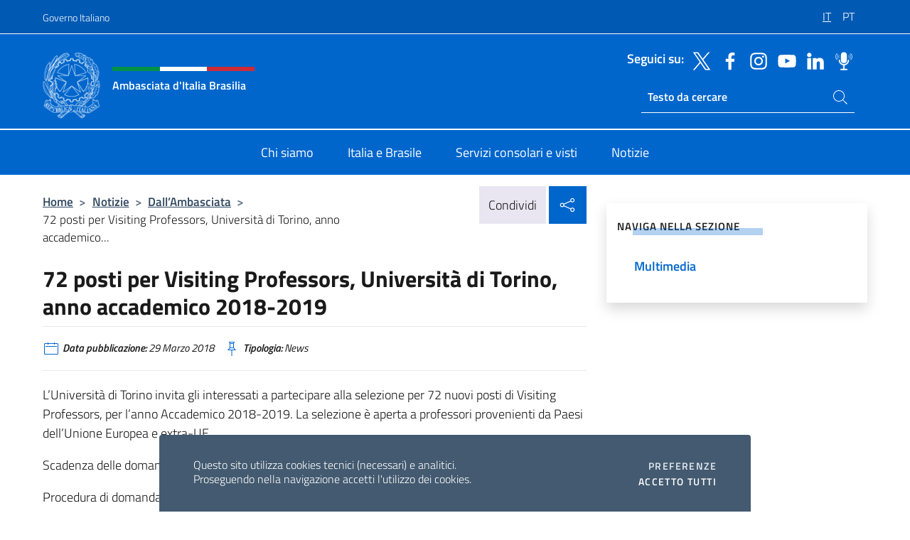

--- FILE ---
content_type: text/html; charset=UTF-8
request_url: https://ambbrasilia.esteri.it/it/news/dall_ambasciata/2018/03/72-posti-per-visiting-professors/
body_size: 13015
content:
<!DOCTYPE html>
<html lang="it-IT">
<head>
	<meta charset="UTF-8">
	<meta name="viewport" content="width=device-width, initial-scale=1, shrink-to-fit=no">
	<meta name="author" content="Ministero degli Affari Esteri e della Cooperazione Internazionale">
	<link rel="profile" href="https://gmpg.org/xfn/11">

	<title>72 posti per Visiting Professors, Università di Torino, anno accademico 2018-2019 &#8211; Ambasciata d&#039;Italia Brasilia</title>
<meta name='robots' content='max-image-preview:large' />
	<style>img:is([sizes="auto" i], [sizes^="auto," i]) { contain-intrinsic-size: 3000px 1500px }</style>
	<link rel="alternate" hreflang="it" href="https://ambbrasilia.esteri.it/it/news/dall_ambasciata/2018/03/72-posti-per-visiting-professors/" />
<link rel="alternate" hreflang="pt" href="https://ambbrasilia.esteri.it/pt/news/dall_ambasciata/2018/03/72-posti-per-visiting-professors-2/" />
<link rel="alternate" hreflang="x-default" href="https://ambbrasilia.esteri.it/it/news/dall_ambasciata/2018/03/72-posti-per-visiting-professors/" />
<link rel="alternate" type="application/rss+xml" title="Ambasciata d&#039;Italia Brasilia &raquo; Feed" href="https://ambbrasilia.esteri.it/it/feed/" />
<link rel="alternate" type="application/rss+xml" title="Ambasciata d&#039;Italia Brasilia &raquo; Feed dei commenti" href="https://ambbrasilia.esteri.it/it/comments/feed/" />
<link rel='stylesheet' id='iwy-search-autocomplete-css' href='https://ambbrasilia.esteri.it/wp-content/plugins/iwy-search-autocomplete/public/css/iwy-search-autocomplete-public.min.css?ver=1.0.0' media='all' />
<link rel='stylesheet' id='bootstrap-italia-css-css' href='https://ambbrasilia.esteri.it/wp-content/themes/sedi-tema/assets/css/bootstrap-italia.min.css?ver=2.5.0' media='all' />
<link rel='stylesheet' id='custom-style-css' href='https://ambbrasilia.esteri.it/wp-content/themes/sedi-tema/assets/css/custom.min.css?ver=2.5.0' media='all' />
<script id="wpml-cookie-js-extra">
var wpml_cookies = {"wp-wpml_current_language":{"value":"it","expires":1,"path":"\/"}};
var wpml_cookies = {"wp-wpml_current_language":{"value":"it","expires":1,"path":"\/"}};
</script>
<script defer src="https://ambbrasilia.esteri.it/wp-content/plugins/sitepress-multilingual-cms/res/js/cookies/language-cookie.js?ver=486900" id="wpml-cookie-js" defer data-wp-strategy="defer"></script>
<script defer src="https://ambbrasilia.esteri.it/wp-includes/js/jquery/jquery.min.js?ver=3.7.1" id="jquery-core-js"></script>
<link rel="https://api.w.org/" href="https://ambbrasilia.esteri.it/it/wp-json/" /><link rel="alternate" title="JSON" type="application/json" href="https://ambbrasilia.esteri.it/it/wp-json/wp/v2/posts/2599" /><link rel="EditURI" type="application/rsd+xml" title="RSD" href="https://ambbrasilia.esteri.it/xmlrpc.php?rsd" />

<link rel="canonical" href="https://ambbrasilia.esteri.it/it/news/dall_ambasciata/2018/03/72-posti-per-visiting-professors/" />
<link rel='shortlink' href='https://ambbrasilia.esteri.it/it/?p=2599' />
<link rel="alternate" title="oEmbed (JSON)" type="application/json+oembed" href="https://ambbrasilia.esteri.it/it/wp-json/oembed/1.0/embed?url=https%3A%2F%2Fambbrasilia.esteri.it%2Fit%2Fnews%2Fdall_ambasciata%2F2018%2F03%2F72-posti-per-visiting-professors%2F" />
<link rel="alternate" title="oEmbed (XML)" type="text/xml+oembed" href="https://ambbrasilia.esteri.it/it/wp-json/oembed/1.0/embed?url=https%3A%2F%2Fambbrasilia.esteri.it%2Fit%2Fnews%2Fdall_ambasciata%2F2018%2F03%2F72-posti-per-visiting-professors%2F&#038;format=xml" />
<meta name="generator" content="WPML ver:4.8.6 stt:27,66;" />
        <!-- Matomo -->
<script type="text/javascript">
  var _paq = window._paq = window._paq || [];
  /* tracker methods like "setCustomDimension" should be called before "trackPageView" */
  _paq.push(['trackPageView']);
  _paq.push(['enableLinkTracking']);
  (function() {
    var u="https://ingestion.webanalytics.italia.it/";
    _paq.push(['setTrackerUrl', u+'matomo.php']);
    _paq.push(['setSiteId', 'jLp6P8Y0WQ']);
    var d=document, g=d.createElement('script'), s=d.getElementsByTagName('script')[0];
    g.type='text/javascript'; g.async=true; g.src=u+'matomo.js'; s.parentNode.insertBefore(g,s);
  })();
</script>
<!-- End Matomo Code -->

	<meta property="og:title" content="72 posti per Visiting Professors, Università di Torino, anno accademico 2018-2019"><meta property="og:type" content="article"><meta property="og:url" content="https://ambbrasilia.esteri.it/it/news/dall_ambasciata/2018/03/72-posti-per-visiting-professors/"><meta property="og:image" content="https://ambbrasilia.esteri.it/wp-content/themes/sedi-tema/assets/img/img-default.jpg"><meta property="og:description" content="L&#8217;Università di Torino invita gli interessati a partecipare alla selezione per 72 nuovi posti di Visiting Professors, per l&#8217;anno Accademico 2018-2019. La selezione è aperta a professori provenienti da Paesi dell&#8217;Unione Europea e extra-UE. Scadenza delle domande: 26 aprile 2018, ore 11.00 a.m. (Central European Summer Time) Procedura di domanda on-line all&#8217;indirizzo: https://studyprogram.unito.it/visiting_professors Per ulteriori [&hellip;]"><link rel="icon" href="https://ambbrasilia.esteri.it/wp-content/uploads/2022/11/ministero_affari_esteri_logo-favicon.png" sizes="32x32" />
<link rel="icon" href="https://ambbrasilia.esteri.it/wp-content/uploads/2022/11/ministero_affari_esteri_logo-favicon.png" sizes="192x192" />
<link rel="apple-touch-icon" href="https://ambbrasilia.esteri.it/wp-content/uploads/2022/11/ministero_affari_esteri_logo-favicon.png" />
<meta name="msapplication-TileImage" content="https://ambbrasilia.esteri.it/wp-content/uploads/2022/11/ministero_affari_esteri_logo-favicon.png" />
</head>

<body class="wp-singular post-template-default single single-post postid-2599 single-format-standard wp-custom-logo wp-theme-sedi-tema">

 <!-- Cookiebar -->
 <div class="cookiebar">
    <p>Questo sito utilizza cookies tecnici (necessari) e analitici. <br>Proseguendo nella navigazione accetti l'utilizzo dei cookies.</p>
    <div class="cookiebar-buttons">
        <button id="pref-modal" class="cookiebar-btn" data-bs-toggle="modal" data-bs-target="#modalcookie">Preferenze<span class="visually-hidden"> cookies</span></button>
        <button data-bs-accept="cookiebar" class="cookiebar-btn cookiebar-confirm">Accetto tutti<span class="visually-hidden">  i cookies</span></button>
    </div>
</div>

<div id="page" class="site">
	<!-- Skiplinks -->
	<div class="skiplinks">
    	<a class="visually-hidden visually-hidden-focusable" href="#primary">Salta al contenuto</a>
  	</div>
	
	<!-- Header del sito -->
	<header id="masthead" class="site-header it-header-wrapper it-header-sticky" data-bs-toggle="sticky" data-bs-position-type="fixed" data-bs-sticky-class-name="is-sticky" data-bs-target="#header-nav-wrapper">

	    <!-- Top bar del sito -->
		<div class="it-header-slim-wrapper thead-dark">
          <div class="container">
            <div class="row">
              <div class="col-12">
                <div class="it-header-slim-wrapper-content ps-0">
                  <a class="d-lg-block navbar-brand" href="https://www.governo.it/">Governo Italiano</a>
                  <div class="it-header-slim-right-zone"> 
                        <div class="row">
                          <div class="col-12">
                            <div class="link-list-wrapper">
                              <ul id="top-menu" class="link-list lang-menu list-inline"><li id="menu-item-wpml-ls-16-it" class="menu-item wpml-ls-slot-16 wpml-ls-item wpml-ls-item-it wpml-ls-current-language wpml-ls-menu-item wpml-ls-first-item menu-item-type-wpml_ls_menu_item menu-item-object-wpml_ls_menu_item menu-item-wpml-ls-16-it"><a href="https://ambbrasilia.esteri.it/it/news/dall_ambasciata/2018/03/72-posti-per-visiting-professors/" role="menuitem"><span class="text-white"><span class="wpml-ls-display">IT</span></span></a></li>
<li id="menu-item-wpml-ls-16-pt" class="menu-item wpml-ls-slot-16 wpml-ls-item wpml-ls-item-pt wpml-ls-menu-item wpml-ls-last-item menu-item-type-wpml_ls_menu_item menu-item-object-wpml_ls_menu_item menu-item-wpml-ls-16-pt"><a href="https://ambbrasilia.esteri.it/pt/news/dall_ambasciata/2018/03/72-posti-per-visiting-professors-2/" title="Passa a PT" aria-label="Passa a PT" role="menuitem"><span class="text-white"><span class="wpml-ls-display">PT</span></span></a></li>
</ul>                              <!-- <ul class="link-list list-inline lang-menu">
                                <li class="list-inline-item">
                                  <a class="list-item text-white active" href="#"><span class="text-white">ITA</span></a>
                                </li>
                                <li class="list-inline-item">
                                  <a class="list-item text-white" href="#"><span class="text-white">ENG</span></a>
                                </li>
                                <li class="list-inline-item">
                                  <a class="list-item text-white" href="#"><span class="text-white">ARA</span></a>
                                </li>
                              </ul> -->
                            </div>
                          </div>
                        </div>        
                  </div>
                </div>
              </div>
            </div>
          </div>
        </div>
	
	<!-- Contenitore logo, cerca, social e menù -->
	<section class="it-nav-wrapper">
  <h2 class="visually-hidden">Intestazione sito, social e menù</h2>
		<div class="site-branding it-header-center-wrapper">
		
		<!-- Bandiera italiana o riga total white -->
		<div class="flag_container clearfix">
            <div class="white clearfix"></div>
            <div class="white clearfix"></div>
            <div class="white clearfix"></div>
        </div>

		<!-- Container elemnti -->
		<div class="container">
              <div class="row">
                <div class="col-12">
                  <div class="it-header-center-content-wrapper ps-0">
                    <div class="it-brand-wrapper">
					<a href="https://ambbrasilia.esteri.it/it/" rel="home">
              <picture>
                <source type="image/webp" srcset="https://ambbrasilia.esteri.it/wp-content/themes/sedi-tema/assets/img/logo-mae-2x.webp 2x, https://ambbrasilia.esteri.it/wp-content/themes/sedi-tema/assets/img/logo-mae.webp 1x">
                <source type="image/png" srcset="https://ambbrasilia.esteri.it/wp-content/themes/sedi-tema/assets/img/logo-mae.png">
                <img class="logo-img" width="82" height="94" src="https://ambbrasilia.esteri.it/wp-content/themes/sedi-tema/assets/img/logo-mae.png" alt="Logo Ambasciata d&#039;Italia Brasilia">
              </picture>
                <div class="it-brand-text ps-3 w-75">
                  <div class="flag_container clearfix logo-flag">
                    <div class="green clearfix"></div>
                    <div class="white clearfix"></div>
                    <div class="red clearfix"></div>
                  </div>
                                        <p class="no_toc title-site">Ambasciata d&#039;Italia Brasilia</p>
                                        <p class="site-description visually-hidden">Il sito ufficiale dell&#039;Ambasciata d&#039;Italia Brasilia</p>
                                            </div>
                      </a>
                    </div>
                    <div class="it-right-zone flex-column header-right-column">
                                            <section class="it-socials d-none d-md-flex hidden-md">
                        <p class="h6 title-social">Seguici su:</p>
                        <ul>
                                                    <li>
                            <a aria-label="Vai al canale twitter" href="https://twitter.com/ItalyinBrazil" target="_blank" rel="noopener">
                            <img class="ico-head" src="https://ambbrasilia.esteri.it/wp-content/themes/sedi-tema/assets/img/social-header/twitter-ico.svg" alt="Vai al canale twitter"/></a>
                          </li>
                                                    <li>
                            <a aria-label="Vai al canale facebook" href="https://www.facebook.com/ItalyinBrazil/?fref=ts" target="_blank" rel="noopener">
                            <img class="ico-head" src="https://ambbrasilia.esteri.it/wp-content/themes/sedi-tema/assets/img/social-header/facebook-ico.svg" alt="Vai al canale facebook"/></a>
                          </li>
                                                    <li>
                            <a aria-label="Vai al canale instagram" href="https://www.instagram.com/italyinbrazil/" target="_blank" rel="noopener">
                            <img class="ico-head" src="https://ambbrasilia.esteri.it/wp-content/themes/sedi-tema/assets/img/social-header/instagram-ico.svg" alt="Vai al canale instagram"/></a>
                          </li>
                                                    <li>
                            <a aria-label="Vai al canale youtube" href="https://www.youtube.com/channel/UC-onraqQJvamPA7MIntYHDw" target="_blank" rel="noopener">
                            <img class="ico-head" src="https://ambbrasilia.esteri.it/wp-content/themes/sedi-tema/assets/img/social-header/youtube-ico.svg" alt="Vai al canale youtube"/></a>
                          </li>
                                                    <li>
                            <a aria-label="Vai al canale linkedin" href="https://linkedin.com/in/ufficio-commerciale-ambasciata-d-italia-a-brasilia-22217017a?trk=public-post_share-update_actor-text" target="_blank" rel="noopener">
                            <img class="ico-head" src="https://ambbrasilia.esteri.it/wp-content/themes/sedi-tema/assets/img/social-header/linkedin-ico.svg" alt="Vai al canale linkedin"/></a>
                          </li>
                                                    <li>
                            <a aria-label="Vai al canale spreaker" href="https://www.spreaker.com/show/voci-dalla-farnesina" target="_blank" rel="noopener">
                            <img class="ico-head" src="https://ambbrasilia.esteri.it/wp-content/themes/sedi-tema/assets/img/social-header/spreaker-ico.svg" alt="Vai al canale spreaker"/></a>
                          </li>
                                                  </ul>
                      </section>
                                            <section role="search" class="mt-auto it-search-wrapper">
		<h2 class="visually-hidden">Ricerca sito live</h2>
			<div class="form-group search-head" id="box-live-search">
				<label for="search-live" class="visually-hidden">Cerca nel sito</label>
				<input id="search-live" type="search" class="autocomplete text-white" placeholder="Testo da cercare" name="autocomplete">
				<span class="autocomplete-icon" aria-hidden="true">
					<svg class="icon icon-sm icon-white"><use xlink:href="https://ambbrasilia.esteri.it/wp-content/themes/sedi-tema/assets/svg/sprites.svg#it-search"></use></svg>
				</span>
				
				<ul class="autocomplete-search search-overlay" id="wrapper-lis-search">
				
					<li><a id="default-text" href="#">
						<span class="autocomplete-search-text">
							digita...</span>
						</a>
					</li>
					
				</ul>
			</div>        
			</section>                     
                    </div>
                  </div>
                </div>
              </div>
            </div>
		</div><!-- .site-branding -->
	
	<!-- Contenitore della navigazione -->
	<div id="header-nav-wrapper" class="it-header-navbar-wrapper">
		<div class="container">
			<div class="row">
				<div class="col-12">
					<nav id="site-navigation" class="main-navigation navbar navbar-expand-lg theme-dark-mobile">
					  <button class="custom-navbar-toggler" type="button" aria-controls="navbarNavQ" aria-expanded="false" aria-label="Mostra/Nascondi la navigazione" data-bs-toggle="navbarcollapsible" data-bs-target="#navbarNavQ">
                  <svg class="icon icon-light icon-sm"><use xlink:href="https://ambbrasilia.esteri.it/wp-content/themes/sedi-tema/assets/svg/sprites.svg#it-burger"></use></svg>
            </button>
						<div class="navbar-collapsable" id="navbarNavQ">
							<div class="overlay"></div>
							<div class="close-div bg-transparent">
								<button class="btn close-menu" type="button">
								<svg class="icon icon-lg icon-white">
                  <use xlink:href="https://ambbrasilia.esteri.it/wp-content/themes/sedi-tema/assets/svg/sprites.svg#it-close"></use>
                </svg>
								<span class="visually-hidden">Chiudi</span>
								</button>
							</div>
							<div class="menu-wrapper">
								<div class="logo-menu-mobile border-bottom p-4">
                  <div class="col-sm-8 pb-2">   
                  <span class="text-white h4">Menu</span>
                          </div>
								</div>
								<ul id="primary-menu" class="navbar-nav mx-auto"><li id="nav-menu-item-53" class="nav-item dropdown megamenu  menu-item-even menu-item-depth-0 menu-item menu-item-type-post_type menu-item-object-page"><a href="https://ambbrasilia.esteri.it/it/chi-siamo/" class="nav-link main-menu-link list-item"><span>Chi siamo</span></a><li id="nav-menu-item-52" class="nav-item dropdown megamenu  menu-item-even menu-item-depth-0 menu-item menu-item-type-post_type menu-item-object-page"><a href="https://ambbrasilia.esteri.it/it/italia-e-brasile/" class="nav-link main-menu-link list-item"><span>Italia e Brasile</span></a><li id="nav-menu-item-51" class="nav-item dropdown megamenu  menu-item-even menu-item-depth-0 menu-item menu-item-type-post_type menu-item-object-page"><a href="https://ambbrasilia.esteri.it/it/servizi-consolari-e-visti/" class="nav-link main-menu-link list-item"><span>Servizi consolari e visti</span></a><li id="nav-menu-item-50" class="nav-item dropdown megamenu  menu-item-even menu-item-depth-0 menu-item menu-item-type-post_type menu-item-object-page"><a href="https://ambbrasilia.esteri.it/it/news/" class="nav-link main-menu-link list-item"><span>Notizie</span></a></ul>                  <!-- Form ricerca mobile -->
								<div class="form-group mobile-search mt-2 p-2">
									<form role="search" method="get" action="https://ambbrasilia.esteri.it/it/">
										<input id="ricerca-mobile" name="s" type="search" placeholder="Cerca nel sito">
											
											<button type="submit" class="autocomplete-icon icon-search-submit-mobile" aria-hidden="true">
												<svg class="icon icon-sm icon-primary"><use xlink:href="https://ambbrasilia.esteri.it/wp-content/themes/sedi-tema/assets/svg/sprites.svg#it-search"></use></svg>
                        <span class="d-none">Cerca nel sito</span>
											</button>
										<label for="ricerca-mobile" class="visually-hidden">Cerca nel sito</label>
									</form>
								</div>
							</div><!-- .menu-wrapper -->
						</div><!-- .navbar-collapsable -->
					</nav><!-- #site-navigation -->
				</div>
			</div>
		</div>
	</div><!-- .it-header-navbar-wrapper -->
 </section>
</header><!-- #masthead -->
	<main id="primary" class="site-main container mt-3">
			<div class="row">
				<div class="col-lg-8">
					<!-- Breadcrumbs e social sharing -->
					<div class="row">
						<div class="col-lg-8">
							<nav class="breadcrumb-container" aria-label="breadcrumb"><ol class="breadcrumb"><li class="breadcrumb-item"><a href="https://ambbrasilia.esteri.it/it/">Home</a><span class="separator">&gt;</span></li><li class="breadcrumb-item"><li class="breadcrumb-item">
                                <a href="https://ambbrasilia.esteri.it/it/news/">Notizie</a></li><li class="breadcrumb-item"><span class="separator">&gt;</span></li><li class="breadcrumb-item">
                                <a href="https://ambbrasilia.esteri.it/it/news/dall_ambasciata/">Dall&#8217;Ambasciata</a></li><li class="breadcrumb-item"><span class="separator">&gt;</span></li><li class="breadcrumb-item active" aria-current="page">72 posti per Visiting Professors, Università di Torino, anno accademico...</li></ol></nav>						</div>
						<div class="col-lg-4">
							
    <!-- Share button -->
    <div class="share_buttons reveal-content clearfix">
        <div class="share_buttons_container float-start clearfix pe-2">
            <a href="https://www.facebook.com/sharer/sharer.php?u=https://ambbrasilia.esteri.it/it/72-posti-per-visiting-professors/" title="Condividi su Facebook">
                <svg class="icon icon-lg icon-padded bg-primary icon-white">
                    <use xlink:href="https://ambbrasilia.esteri.it/wp-content/themes/sedi-tema/assets/svg/sprites.svg#it-facebook"></use>
                </svg>
                <span class="visually-hidden">Condividi su Facebook</span>
            </a>
            <a href="https://twitter.com/intent/tweet?url=https://ambbrasilia.esteri.it/it/72-posti-per-visiting-professors/" title="Condividi su Twitter">
                <svg class="icon icon-lg icon-padded bg-primary icon-white">
                    <use xlink:href="https://ambbrasilia.esteri.it/wp-content/themes/sedi-tema/assets/svg/sprites.svg#it-twitter"></use>
                </svg>
                <span class="visually-hidden">Condividi su Twitter</span>
            </a>
            <a href="https://api.whatsapp.com/send?text=https://ambbrasilia.esteri.it/it/72-posti-per-visiting-professors/" data-action="share/whatsapp/share" title="Condividi su Whatsapp">
                <svg class="icon icon-lg icon-padded bg-primary icon-white">
                    <use xlink:href="https://ambbrasilia.esteri.it/wp-content/themes/sedi-tema/assets/svg/sprites.svg#it-whatsapp"></use>
                </svg>
                <span class="visually-hidden">Condividi su Whatsapp</span>
            </a>
        </div>
        <!-- /share_buttons_container -->
        <span class="bg-light share-span">Condividi</span>
            <a href="#" onclick="return false" title="Condividi sui Social Network" class="share_buttons_trigger reveal-trigger">
                <svg class="icon icon-lg icon-padded bg-primary icon-white align-middle">
                  <use xlink:href="https://ambbrasilia.esteri.it/wp-content/themes/sedi-tema/assets/svg/sprites.svg#it-share"></use>
                </svg>
                <span class="visually-hidden">Condividi sui Social Network</span>
            </a>
    </div>						</div>
					</div>
		
<article id="post-2599" class="post-2599 post type-post status-publish format-standard hentry">
	
	<header class="entry-header">
		<h1 class="entry-title h3">72 posti per Visiting Professors, Università di Torino, anno accademico 2018-2019</h1>	</header><!-- .entry-header -->

	
		<div class="entry-meta">
					<ul class="list-inline">
        	<li class="list-inline-item">
				<svg class="icon icon-primary icon-sm">
					<use xlink:href="https://ambbrasilia.esteri.it/wp-content/themes/sedi-tema/assets/svg/sprites.svg#it-calendar"></use>
				</svg>
				<small>
					<b> Data pubblicazione:</b> 29 Marzo 2018				</small>
				</li>
            <li class="list-inline-item">
				<svg class="icon icon-primary icon-sm">
					<use xlink:href="https://ambbrasilia.esteri.it/wp-content/themes/sedi-tema/assets/svg/sprites.svg#it-pin"></use>
				</svg>
				<small>
					<b>Tipologia:</b> News				</small>
			</li>
		</ul>
				</div><!-- .entry-meta -->

	<div class="entry-content">
		<p>L&#8217;Università di Torino invita gli interessati a partecipare alla selezione per 72 nuovi posti di Visiting Professors, per l&#8217;anno Accademico 2018-2019. La selezione è aperta a professori provenienti da Paesi dell&#8217;Unione Europea e extra-UE.</p>
<p>Scadenza delle domande: 26 aprile 2018, ore 11.00 a.m. (Central European Summer Time)</p>
<p>Procedura di domanda on-line all&#8217;indirizzo: <a href="https://studyprogram.unito.it/visiting_professors">https://studyprogram.unito.it/visiting_professors</a></p>
<p>Per ulteriori informazioni si prega di contattare <a href="mailto:visitingprofessor@unito.it">visitingprofessor@unito.it</a></p>
	</div><!-- .entry-content -->

	<footer class="entry-footer">
			</footer><!-- .entry-footer -->
</article><!-- #post-2599 -->
			</div><!-- .col-lg-8 -->
			
<aside id="secondary" class="widget-area col-lg-4 ps-3 d-none d-lg-block d-xl-block affix-parent">
	<div class="sidebar-wrapper affix-top side-affix">
		<section id="iwy_widget_walker-2" class="widget widget_iwy_widget_walker">    <h4 class="h4 widget-title no-toc">Naviga nella sezione</h4>        <div class="sidebar-linklist-wrapper side-scrool">
            <div class="link-list-wrapper">
              <ul class="link-list">
                                    <li data-order="0">
                      <a href="https://ambbrasilia.esteri.it/it/news/multimedia/" class="list-item large medium right-icon " title="Multimedia"><span>Multimedia </span>
                                                </a>
                                            </li>   
                              </ul>
            </div>
        </div>
        </section>	</div>
</aside><!-- #secondary -->
		   </div><!-- .row -->
	</main><!-- #main -->

<!-- Sezione correlati -->
<section class="container-fluid c-line neutral-2-bg-a1 pb-4 pt-4">
    <div class="container">
      	<div class="row">
        	<div class="col-12">
          	<!-- Carousel gallery -->
          	<div class="it-carousel-wrapper it-carousel-landscape-abstract-three-cols splide" data-bs-carousel-splide>
			  <div class="it-header-block-title">
			  	<h3 class="no_toc fw-normal">Ti potrebbe interessare anche..</h3>
			  </div><!-- /.it-header-block-title -->
			  <div class="splide__track">
				<ul class="splide__list">
											<li class="splide__slide">
							<article class="it-single-slide-wrapper">
								<!--start card-->
								<div class="card-wrapper card-space">
									<div class="card card-big no-after">
										<div class="img-responsive-wrapper">
											<div class="img-responsive">
												<figure class="img-wrapper">
																										<img class="img-fluid" width="640" height="853" src="https://ambbrasilia.esteri.it/wp-content/uploads/2026/01/WhatsApp-Image-2026-01-23-at-12.09.42-PM-768x1024.jpeg" srcset="https://ambbrasilia.esteri.it/wp-content/uploads/2026/01/WhatsApp-Image-2026-01-23-at-12.09.42-PM.jpeg 1920w, https://ambbrasilia.esteri.it/wp-content/uploads/2026/01/WhatsApp-Image-2026-01-23-at-12.09.42-PM-225x300.jpeg 225w, https://ambbrasilia.esteri.it/wp-content/uploads/2026/01/WhatsApp-Image-2026-01-23-at-12.09.42-PM-768x1024.jpeg 768w" sizes="(max-width: 1920px) 100vw, 1920px" alt="" title="WhatsApp Image 2026-01-23 at 12.09.42 PM">
												  
												</figure>
											</div>
										</div>
										<div class="card-body px-3 px-md-4">
											<h5 class="card-title correlato"><a class="text-decoration-none text-body" href="https://ambbrasilia.esteri.it/it/news/dall_ambasciata/2026/01/benvenuto-ai-nuovi-tirocinanti-del-programma-maeci-mur-crui/" title="Vai a Benvenuto ai nuovi tirocinanti del Programma MAECI–MUR–CRUI">Benvenuto ai nuovi tirocinanti del Programma MAECI–MUR–CRUI</a></h5>
											<p class="card-text">Un caloroso benvenuto all’Ambasciata d’Italia in Brasile ai nuovi tirocinanti Andrea Urbino e Elisa Boffelli...</p>
											<footer class="it-card-footer">
												<a href="https://ambbrasilia.esteri.it/it/news/dall_ambasciata/2026/01/benvenuto-ai-nuovi-tirocinanti-del-programma-maeci-mur-crui/" title="Vai all'articolo Benvenuto ai nuovi tirocinanti del Programma MAECI–MUR–CRUI" class="btn btn-outline-primary btn-sm">Leggi<span class="visually-hidden">Benvenuto ai nuovi tirocinanti del Programma MAECI–MUR–CRUI</span></a>
											</footer>
										</div><!-- ./card-body -->
									</div><!-- ./card -->
								</div><!--end card-->
							</article><!--.it-single-slide-wrapper-->
						</li>
											<li class="splide__slide">
							<article class="it-single-slide-wrapper">
								<!--start card-->
								<div class="card-wrapper card-space">
									<div class="card card-big no-after">
										<div class="img-responsive-wrapper">
											<div class="img-responsive">
												<figure class="img-wrapper">
																										<picture>
														<source type="image/webp" srcset="https://ambbrasilia.esteri.it/wp-content/themes/sedi-tema/assets/img/img-default.webp">
														<source type="image/jpg" srcset="https://ambbrasilia.esteri.it/wp-content/themes/sedi-tema/assets/img/img-default.jpg">
														<img class="img-fluid" width="416" height="234" src="https://ambbrasilia.esteri.it/wp-content/themes/sedi-tema/assets/img/img-default.jpg" alt="REFERENUM 2026: OPZIONE DEGLI ELETTORI TEMPORANEAMENTE ALL’ESTERO" title="REFERENUM 2026: OPZIONE DEGLI ELETTORI TEMPORANEAMENTE ALL’ESTERO">
													</picture>
												  
												</figure>
											</div>
										</div>
										<div class="card-body px-3 px-md-4">
											<h5 class="card-title correlato"><a class="text-decoration-none text-body" href="https://ambbrasilia.esteri.it/it/news/dall_ambasciata/2026/01/referenum-2026-opzione-degli-elettori-temporaneamente-allestero/" title="Vai a REFERENUM 2026: OPZIONE DEGLI ELETTORI TEMPORANEAMENTE ALL’ESTERO">REFERENUM 2026: OPZIONE DEGLI ELETTORI TEMPORANEAMENTE ALL’ESTERO</a></h5>
											<p class="card-text">Con decreto del Presidente della Repubblica del 13/01/2026, pubblicato nella Gazzetta Ufficiale del 14/01/2026, è stata...</p>
											<footer class="it-card-footer">
												<a href="https://ambbrasilia.esteri.it/it/news/dall_ambasciata/2026/01/referenum-2026-opzione-degli-elettori-temporaneamente-allestero/" title="Vai all'articolo REFERENUM 2026: OPZIONE DEGLI ELETTORI TEMPORANEAMENTE ALL’ESTERO" class="btn btn-outline-primary btn-sm">Leggi<span class="visually-hidden">REFERENUM 2026: OPZIONE DEGLI ELETTORI TEMPORANEAMENTE ALL’ESTERO</span></a>
											</footer>
										</div><!-- ./card-body -->
									</div><!-- ./card -->
								</div><!--end card-->
							</article><!--.it-single-slide-wrapper-->
						</li>
											<li class="splide__slide">
							<article class="it-single-slide-wrapper">
								<!--start card-->
								<div class="card-wrapper card-space">
									<div class="card card-big no-after">
										<div class="img-responsive-wrapper">
											<div class="img-responsive">
												<figure class="img-wrapper">
																										<img class="img-fluid" width="640" height="427" src="https://ambbrasilia.esteri.it/wp-content/uploads/2026/01/WhatsApp-Image-2026-01-20-at-9.11.21-AM-768x512.jpeg" srcset="https://ambbrasilia.esteri.it/wp-content/uploads/2026/01/WhatsApp-Image-2026-01-20-at-9.11.21-AM.jpeg 1920w, https://ambbrasilia.esteri.it/wp-content/uploads/2026/01/WhatsApp-Image-2026-01-20-at-9.11.21-AM-300x200.jpeg 300w, https://ambbrasilia.esteri.it/wp-content/uploads/2026/01/WhatsApp-Image-2026-01-20-at-9.11.21-AM-1024x682.jpeg 1024w, https://ambbrasilia.esteri.it/wp-content/uploads/2026/01/WhatsApp-Image-2026-01-20-at-9.11.21-AM-768x512.jpeg 768w" sizes="(max-width: 1920px) 100vw, 1920px" alt="" title="WhatsApp Image 2026-01-20 at 9.11.21 AM">
												  
												</figure>
											</div>
										</div>
										<div class="card-body px-3 px-md-4">
											<h5 class="card-title correlato"><a class="text-decoration-none text-body" href="https://ambbrasilia.esteri.it/it/news/dall_ambasciata/2026/01/lambasciatore-alessandro-cortese-consolida-la-presenza-italiana-nello-stato-di-santa-catarina-e-inaugura-lo-sportello-consolare-a-florianopolis/" title="Vai a L’Ambasciatore Alessandro Cortese consolida la presenza italiana nello Stato di Santa Catarina e inaugura lo Sportello Consolare a Florianópolis">L’Ambasciatore Alessandro Cortese consolida la presenza italiana nello Stato di Santa Catarina e inaugura lo Sportello Consolare a Florianópolis</a></h5>
											<p class="card-text">L’Ambasciatore d’Italia in Brasile, Alessandro Cortese, ha realizzato lunedì 19 la prima tappa del suo...</p>
											<footer class="it-card-footer">
												<a href="https://ambbrasilia.esteri.it/it/news/dall_ambasciata/2026/01/lambasciatore-alessandro-cortese-consolida-la-presenza-italiana-nello-stato-di-santa-catarina-e-inaugura-lo-sportello-consolare-a-florianopolis/" title="Vai all'articolo L’Ambasciatore Alessandro Cortese consolida la presenza italiana nello Stato di Santa Catarina e inaugura lo Sportello Consolare a Florianópolis" class="btn btn-outline-primary btn-sm">Leggi<span class="visually-hidden">L’Ambasciatore Alessandro Cortese consolida la presenza italiana nello Stato di Santa Catarina e inaugura lo Sportello Consolare a Florianópolis</span></a>
											</footer>
										</div><!-- ./card-body -->
									</div><!-- ./card -->
								</div><!--end card-->
							</article><!--.it-single-slide-wrapper-->
						</li>
											<li class="splide__slide">
							<article class="it-single-slide-wrapper">
								<!--start card-->
								<div class="card-wrapper card-space">
									<div class="card card-big no-after">
										<div class="img-responsive-wrapper">
											<div class="img-responsive">
												<figure class="img-wrapper">
																										<picture>
														<source type="image/webp" srcset="https://ambbrasilia.esteri.it/wp-content/themes/sedi-tema/assets/img/img-default.webp">
														<source type="image/jpg" srcset="https://ambbrasilia.esteri.it/wp-content/themes/sedi-tema/assets/img/img-default.jpg">
														<img class="img-fluid" width="416" height="234" src="https://ambbrasilia.esteri.it/wp-content/themes/sedi-tema/assets/img/img-default.jpg" alt="REFERENDUM 2026: VOTO PER CORRISPONDENZA DEI CITTADINI ITALIANI ALL’ESTERO E OPZIONE PER IL VOTO IN ITALIA" title="REFERENDUM 2026: VOTO PER CORRISPONDENZA DEI CITTADINI ITALIANI ALL’ESTERO E OPZIONE PER IL VOTO IN ITALIA">
													</picture>
												  
												</figure>
											</div>
										</div>
										<div class="card-body px-3 px-md-4">
											<h5 class="card-title correlato"><a class="text-decoration-none text-body" href="https://ambbrasilia.esteri.it/it/news/dall_ambasciata/2026/01/referendum-2026-voto-per-corrispondenza-dei-cittadini-italiani-allestero-e-opzione-per-il-voto-in-italia/" title="Vai a REFERENDUM 2026: VOTO PER CORRISPONDENZA DEI CITTADINI ITALIANI ALL’ESTERO E OPZIONE PER IL VOTO IN ITALIA">REFERENDUM 2026: VOTO PER CORRISPONDENZA DEI CITTADINI ITALIANI ALL’ESTERO E OPZIONE PER IL VOTO IN ITALIA</a></h5>
											<p class="card-text">Con decreto del Presidente della Repubblica del 13/01/2026, pubblicato nella Gazzetta Ufficiale del 14/01/2026, è...</p>
											<footer class="it-card-footer">
												<a href="https://ambbrasilia.esteri.it/it/news/dall_ambasciata/2026/01/referendum-2026-voto-per-corrispondenza-dei-cittadini-italiani-allestero-e-opzione-per-il-voto-in-italia/" title="Vai all'articolo REFERENDUM 2026: VOTO PER CORRISPONDENZA DEI CITTADINI ITALIANI ALL’ESTERO E OPZIONE PER IL VOTO IN ITALIA" class="btn btn-outline-primary btn-sm">Leggi<span class="visually-hidden">REFERENDUM 2026: VOTO PER CORRISPONDENZA DEI CITTADINI ITALIANI ALL’ESTERO E OPZIONE PER IL VOTO IN ITALIA</span></a>
											</footer>
										</div><!-- ./card-body -->
									</div><!-- ./card -->
								</div><!--end card-->
							</article><!--.it-single-slide-wrapper-->
						</li>
											<li class="splide__slide">
							<article class="it-single-slide-wrapper">
								<!--start card-->
								<div class="card-wrapper card-space">
									<div class="card card-big no-after">
										<div class="img-responsive-wrapper">
											<div class="img-responsive">
												<figure class="img-wrapper">
																										<img class="img-fluid" width="640" height="853" src="https://ambbrasilia.esteri.it/wp-content/uploads/2026/01/WhatsApp-Image-2026-01-14-at-2.54.44-PM-3-Copia-768x1024.jpeg" srcset="https://ambbrasilia.esteri.it/wp-content/uploads/2026/01/WhatsApp-Image-2026-01-14-at-2.54.44-PM-3-Copia.jpeg 960w, https://ambbrasilia.esteri.it/wp-content/uploads/2026/01/WhatsApp-Image-2026-01-14-at-2.54.44-PM-3-Copia-225x300.jpeg 225w, https://ambbrasilia.esteri.it/wp-content/uploads/2026/01/WhatsApp-Image-2026-01-14-at-2.54.44-PM-3-Copia-768x1024.jpeg 768w" sizes="(max-width: 960px) 100vw, 960px" alt="" title="WhatsApp Image 2026-01-14 at 2.54.44 PM (3) &#8211; Copia">
												  
												</figure>
											</div>
										</div>
										<div class="card-body px-3 px-md-4">
											<h5 class="card-title correlato"><a class="text-decoration-none text-body" href="https://ambbrasilia.esteri.it/it/news/dall_ambasciata/2026/01/firma-del-secondo-programma-esecutivo-di-cooperazione-scientifica-e-tecnologica-2026-2028/" title="Vai a Firma del secondo Programma Esecutivo di Cooperazione Scientifica e Tecnologica 2026-2028">Firma del secondo Programma Esecutivo di Cooperazione Scientifica e Tecnologica 2026-2028</a></h5>
											<p class="card-text">L’Ambasciatore d’Italia in Brasile Alessandro Cortese e il Presidente della Consiglio Nazionale delle Agenzie Statuali...</p>
											<footer class="it-card-footer">
												<a href="https://ambbrasilia.esteri.it/it/news/dall_ambasciata/2026/01/firma-del-secondo-programma-esecutivo-di-cooperazione-scientifica-e-tecnologica-2026-2028/" title="Vai all'articolo Firma del secondo Programma Esecutivo di Cooperazione Scientifica e Tecnologica 2026-2028" class="btn btn-outline-primary btn-sm">Leggi<span class="visually-hidden">Firma del secondo Programma Esecutivo di Cooperazione Scientifica e Tecnologica 2026-2028</span></a>
											</footer>
										</div><!-- ./card-body -->
									</div><!-- ./card -->
								</div><!--end card-->
							</article><!--.it-single-slide-wrapper-->
						</li>
											<li class="splide__slide">
							<article class="it-single-slide-wrapper">
								<!--start card-->
								<div class="card-wrapper card-space">
									<div class="card card-big no-after">
										<div class="img-responsive-wrapper">
											<div class="img-responsive">
												<figure class="img-wrapper">
																										<picture>
														<source type="image/webp" srcset="https://ambbrasilia.esteri.it/wp-content/themes/sedi-tema/assets/img/img-default.webp">
														<source type="image/jpg" srcset="https://ambbrasilia.esteri.it/wp-content/themes/sedi-tema/assets/img/img-default.jpg">
														<img class="img-fluid" width="416" height="234" src="https://ambbrasilia.esteri.it/wp-content/themes/sedi-tema/assets/img/img-default.jpg" alt="CITTADINANZA ITALIANA PER FIGLI MINORENNI – IMPORTANTI MODIFICHE" title="CITTADINANZA ITALIANA PER FIGLI MINORENNI – IMPORTANTI MODIFICHE">
													</picture>
												  
												</figure>
											</div>
										</div>
										<div class="card-body px-3 px-md-4">
											<h5 class="card-title correlato"><a class="text-decoration-none text-body" href="https://ambbrasilia.esteri.it/it/news/dall_ambasciata/2026/01/cittadinanza-italiana-per-figli-minorenni-importanti-modifiche/" title="Vai a CITTADINANZA ITALIANA PER FIGLI MINORENNI – IMPORTANTI MODIFICHE">CITTADINANZA ITALIANA PER FIGLI MINORENNI – IMPORTANTI MODIFICHE</a></h5>
											<p class="card-text">La Legge di Bilancio per l’anno 2026 ha introdotto modifiche al processo di acquisto della...</p>
											<footer class="it-card-footer">
												<a href="https://ambbrasilia.esteri.it/it/news/dall_ambasciata/2026/01/cittadinanza-italiana-per-figli-minorenni-importanti-modifiche/" title="Vai all'articolo CITTADINANZA ITALIANA PER FIGLI MINORENNI – IMPORTANTI MODIFICHE" class="btn btn-outline-primary btn-sm">Leggi<span class="visually-hidden">CITTADINANZA ITALIANA PER FIGLI MINORENNI – IMPORTANTI MODIFICHE</span></a>
											</footer>
										</div><!-- ./card-body -->
									</div><!-- ./card -->
								</div><!--end card-->
							</article><!--.it-single-slide-wrapper-->
						</li>
											<li class="splide__slide">
							<article class="it-single-slide-wrapper">
								<!--start card-->
								<div class="card-wrapper card-space">
									<div class="card card-big no-after">
										<div class="img-responsive-wrapper">
											<div class="img-responsive">
												<figure class="img-wrapper">
																										<img class="img-fluid" width="640" height="959" src="https://ambbrasilia.esteri.it/wp-content/uploads/2025/12/WhatsApp-Image-2025-12-05-at-10.23.41-AM-768x1151.jpeg" srcset="https://ambbrasilia.esteri.it/wp-content/uploads/2025/12/WhatsApp-Image-2025-12-05-at-10.23.41-AM.jpeg 854w, https://ambbrasilia.esteri.it/wp-content/uploads/2025/12/WhatsApp-Image-2025-12-05-at-10.23.41-AM-200x300.jpeg 200w, https://ambbrasilia.esteri.it/wp-content/uploads/2025/12/WhatsApp-Image-2025-12-05-at-10.23.41-AM-683x1024.jpeg 683w, https://ambbrasilia.esteri.it/wp-content/uploads/2025/12/WhatsApp-Image-2025-12-05-at-10.23.41-AM-768x1151.jpeg 768w" sizes="(max-width: 854px) 100vw, 854px" alt="" title="WhatsApp Image 2025-12-05 at 10.23.41 AM">
												  
												</figure>
											</div>
										</div>
										<div class="card-body px-3 px-md-4">
											<h5 class="card-title correlato"><a class="text-decoration-none text-body" href="https://ambbrasilia.esteri.it/it/news/dall_ambasciata/2025/12/lambasciata-ditalia-presenta-il-nuovo-romanzo-della-scrittrice-italiana-chiara-gentile/" title="Vai a L’Ambasciata d’Italia presenta il nuovo romanzo della scrittrice italiana Chiara Gentile">L’Ambasciata d’Italia presenta il nuovo romanzo della scrittrice italiana Chiara Gentile</a></h5>
											<p class="card-text">Giovedì 4 dicembre, l’Ambasciata d’Italia a Brasilia ha presentato il romanzo Tempo primo (Efesto Edizioni,...</p>
											<footer class="it-card-footer">
												<a href="https://ambbrasilia.esteri.it/it/news/dall_ambasciata/2025/12/lambasciata-ditalia-presenta-il-nuovo-romanzo-della-scrittrice-italiana-chiara-gentile/" title="Vai all'articolo L’Ambasciata d’Italia presenta il nuovo romanzo della scrittrice italiana Chiara Gentile" class="btn btn-outline-primary btn-sm">Leggi<span class="visually-hidden">L’Ambasciata d’Italia presenta il nuovo romanzo della scrittrice italiana Chiara Gentile</span></a>
											</footer>
										</div><!-- ./card-body -->
									</div><!-- ./card -->
								</div><!--end card-->
							</article><!--.it-single-slide-wrapper-->
						</li>
											<li class="splide__slide">
							<article class="it-single-slide-wrapper">
								<!--start card-->
								<div class="card-wrapper card-space">
									<div class="card card-big no-after">
										<div class="img-responsive-wrapper">
											<div class="img-responsive">
												<figure class="img-wrapper">
																										<img class="img-fluid" width="640" height="1115" src="https://ambbrasilia.esteri.it/wp-content/uploads/2025/12/251201_TM_Evite_Pittura-Italiana_Brasilia_-1.pdf-768x1338.png" srcset="https://ambbrasilia.esteri.it/wp-content/uploads/2025/12/251201_TM_Evite_Pittura-Italiana_Brasilia_-1.pdf.png 1440w, https://ambbrasilia.esteri.it/wp-content/uploads/2025/12/251201_TM_Evite_Pittura-Italiana_Brasilia_-1.pdf-172x300.png 172w, https://ambbrasilia.esteri.it/wp-content/uploads/2025/12/251201_TM_Evite_Pittura-Italiana_Brasilia_-1.pdf-588x1024.png 588w, https://ambbrasilia.esteri.it/wp-content/uploads/2025/12/251201_TM_Evite_Pittura-Italiana_Brasilia_-1.pdf-768x1338.png 768w" sizes="(max-width: 1440px) 100vw, 1440px" alt="" title="251201_TM_Evite_Pittura Italiana_Brasilia_ (1).pdf">
												  
												</figure>
											</div>
										</div>
										<div class="card-body px-3 px-md-4">
											<h5 class="card-title correlato"><a class="text-decoration-none text-body" href="https://ambbrasilia.esteri.it/it/news/dall_ambasciata/2025/12/evento-di-inaugurazione-della-mostra-pittura-italiana-oggi-una-nuova-scena-triennale-milano/" title="Vai a 10/12 ore 18,00 - Evento di inaugurazione della mostra PITTURA ITALIANA OGGI. UNA NUOVA SCENA, Triennale Milano">10/12 ore 18,00 - Evento di inaugurazione della mostra PITTURA ITALIANA OGGI. UNA NUOVA SCENA, Triennale Milano</a></h5>
											<p class="card-text">ATTENZIONE: Orario di inizio dell&#039;evento di inaugurazione anticipato alle ore 18,00 Evento di inaugurazione: 10...</p>
											<footer class="it-card-footer">
												<a href="https://ambbrasilia.esteri.it/it/news/dall_ambasciata/2025/12/evento-di-inaugurazione-della-mostra-pittura-italiana-oggi-una-nuova-scena-triennale-milano/" title="Vai all'articolo 10/12 ore 18,00 - Evento di inaugurazione della mostra PITTURA ITALIANA OGGI. UNA NUOVA SCENA, Triennale Milano" class="btn btn-outline-primary btn-sm">Leggi<span class="visually-hidden">10/12 ore 18,00 - Evento di inaugurazione della mostra PITTURA ITALIANA OGGI. UNA NUOVA SCENA, Triennale Milano</span></a>
											</footer>
										</div><!-- ./card-body -->
									</div><!-- ./card -->
								</div><!--end card-->
							</article><!--.it-single-slide-wrapper-->
						</li>
											<li class="splide__slide">
							<article class="it-single-slide-wrapper">
								<!--start card-->
								<div class="card-wrapper card-space">
									<div class="card card-big no-after">
										<div class="img-responsive-wrapper">
											<div class="img-responsive">
												<figure class="img-wrapper">
																										<img class="img-fluid" width="640" height="480" src="https://ambbrasilia.esteri.it/wp-content/uploads/2025/12/WhatsApp-Image-2025-12-03-at-3.11.03-PM-768x576.jpeg" srcset="https://ambbrasilia.esteri.it/wp-content/uploads/2025/12/WhatsApp-Image-2025-12-03-at-3.11.03-PM.jpeg 1600w, https://ambbrasilia.esteri.it/wp-content/uploads/2025/12/WhatsApp-Image-2025-12-03-at-3.11.03-PM-300x225.jpeg 300w, https://ambbrasilia.esteri.it/wp-content/uploads/2025/12/WhatsApp-Image-2025-12-03-at-3.11.03-PM-1024x768.jpeg 1024w, https://ambbrasilia.esteri.it/wp-content/uploads/2025/12/WhatsApp-Image-2025-12-03-at-3.11.03-PM-768x576.jpeg 768w" sizes="(max-width: 1600px) 100vw, 1600px" alt="" title="WhatsApp Image 2025-12-03 at 3.11.03 PM">
												  
												</figure>
											</div>
										</div>
										<div class="card-body px-3 px-md-4">
											<h5 class="card-title correlato"><a class="text-decoration-none text-body" href="https://ambbrasilia.esteri.it/it/news/dall_ambasciata/2025/12/settimana-della-cucina-italiana-nel-mondo-serata-dedicata-ai-sapori-di-alba/" title="Vai a Settimana della Cucina Italiana nel Mondo – Serata dedicata ai sapori di Alba">Settimana della Cucina Italiana nel Mondo – Serata dedicata ai sapori di Alba</a></h5>
											<p class="card-text">In occasione della Settimana della Cucina Italiana nel Mondo, l’Ambasciatore Alessandro Cortese ha ospitato in...</p>
											<footer class="it-card-footer">
												<a href="https://ambbrasilia.esteri.it/it/news/dall_ambasciata/2025/12/settimana-della-cucina-italiana-nel-mondo-serata-dedicata-ai-sapori-di-alba/" title="Vai all'articolo Settimana della Cucina Italiana nel Mondo – Serata dedicata ai sapori di Alba" class="btn btn-outline-primary btn-sm">Leggi<span class="visually-hidden">Settimana della Cucina Italiana nel Mondo – Serata dedicata ai sapori di Alba</span></a>
											</footer>
										</div><!-- ./card-body -->
									</div><!-- ./card -->
								</div><!--end card-->
							</article><!--.it-single-slide-wrapper-->
						</li>
										</ul><!-- /.splide__list-->
		  	  </div><!-- /.splide__track-->
			</div><!-- /.it-carousel-wrapper -->
		</div><!-- .col-12-->
	 </div><!-- .row -->
	</div><!-- .container-->
</section>

		<!-- Bottom share nav -->
	<nav class="bottom-nav social-share">
      <ul>
        <li>
          <a href="https://www.facebook.com/sharer/sharer.php?u=https://ambbrasilia.esteri.it/it/72-posti-per-visiting-professors/" title="Condividi su Facebook">
            <svg class="icon icon-primary"><use xlink:href="https://ambbrasilia.esteri.it/wp-content/themes/sedi-tema/assets/svg/sprites.svg#it-facebook"></use></svg>
            <span class="bottom-nav-label text-primary">Facebook</span>
          </a>
        </li>
        <li>
          <a href="https://twitter.com/intent/tweet?url=https://ambbrasilia.esteri.it/it/72-posti-per-visiting-professors/" title="Condividi su Twitter">
            <svg class="icon icon-primary"><use xlink:href="https://ambbrasilia.esteri.it/wp-content/themes/sedi-tema/assets/svg/sprites.svg#it-twitter"></use></svg>
            <span class="bottom-nav-label text-primary">Twitter</span>
          </a>
        </li>
        <li>
          <a href="https://api.whatsapp.com/send?text=https://ambbrasilia.esteri.it/it/72-posti-per-visiting-professors/" title="Condividi su Whatsapp">
            <svg class="icon icon-primary"><use xlink:href="https://ambbrasilia.esteri.it/wp-content/themes/sedi-tema/assets/svg/sprites.svg#it-whatsapp"></use></svg>
            <span class="bottom-nav-label text-primary">Whatsapp</span>
          </a>
        </li>
      </ul>
    </nav>
		<footer id="footer" class="it-footer">
	<div class="it-footer-main">
          <div class="container">
			
		 <!-- Section footer logo e testo -->
		  <section>
              <div class="row clearfix">
                <div class="col-sm-12">
					<div class="row">
                  <div class="it-brand-wrapper col-sm-5 col-lg-4">
                    <a href="https://ambbrasilia.esteri.it/it/">
					<picture>
						<source type="image/webp" srcset="https://ambbrasilia.esteri.it/wp-content/themes/sedi-tema/assets/img/logo-mae-2x.webp 2x, https://ambbrasilia.esteri.it/wp-content/themes/sedi-tema/assets/img/logo-mae.webp 1x">
						<source type="image/png" srcset="https://ambbrasilia.esteri.it/wp-content/themes/sedi-tema/assets/img/logo-mae.png">
						<img class="logo-img" width="82" height="94" src="https://ambbrasilia.esteri.it/wp-content/themes/sedi-tema/assets/img/logo-mae.png" alt="Logo Ambasciata d&#039;Italia Brasilia">
					</picture>
                      <div class="it-brand-text ps-3 w-75">
					  	<div class="flag_container clearfix logo-flag">
                            <div class="green clearfix"></div>
                            <div class="white clearfix"></div>
                            <div class="red clearfix"></div>
                        </div>
                        <h2 class="no_toc footer-title">Ambasciata d&#039;Italia Brasilia</h2>
                      </div>
                    </a>
                  </div>
				  				  </div>
                </div>
              </div>
			</section><!-- .section -->
				<!--Section widget  -->
				<section class="footer-widget">
				<h2 class="visually-hidden">Sezione footer</h2>
					<div class="row">
						<div class="col-lg-4 col-md-12 p-2">
							<section id="text-2" class="widget widget_text"><h3 class="h6 footer-title border-bottom">Recapiti e Contatti</h3>			<div class="textwidget"><p>S.E.S. Av. das Nações Quadra 807, Lote 30</p>
<p>70420-900 Brasilia &#8211; DF</p>
<p>Tel:<a href="tel:0055 61 3442 9900"> 0055 61 3442 9900</a></p>
<p>E-mail: <a href="mailto:ambasciata.brasilia@esteri.it">ambasciata.brasilia@esteri.it</a></p>
<p><a title="GLi uffici della sede" href="https://ambbrasilia.esteri.it/it/chi-siamo/">Gli uffici della sede</a></p>
</div>
		</section><section id="text-3" class="widget widget_text"><h3 class="h6 footer-title border-bottom">Iscriviti alla nostra Newsletter</h3>			<div class="textwidget">		<!-- Form iscrizione newsletter -->
			<form method="post" action="https://ambbrasilia.esteri.it/it/news/dall_ambasciata/2018/03/72-posti-per-visiting-professors/">
                <div class="row">
                                        <div class="col-md-12">
                        <div class="form-group mb-2">
                            <label class="visually-hidden" for="email">Inserisci la tua email</label>
                            <input id="email" name="email" type="email" class="form-control" placeholder="Inserisci il tuo indirizzo email" required>
                        </div><!-- /.form-group.mb-2 -->
                        <div class="col-md-12 mb-2">
                            <div id="newsletter-check" class="form-check form-check-group shadow-none">
                                <input class="text-white" id="informativa" aria-labelledby="informativa-help" name="informativa[GPDR]" value="1" type="checkbox" required>
                                <label id="informativa-label" for="informativa" class="text-white p-0 m-0">Accettazione GDPR</label>
                                <small id="informativa-help" class="form-text text-white p-0 m-0">Autorizzo il trattamento dei miei dati personali ai sensi del GDPR e del Decreto Legislativo 30 giugno 2003, n.196 <a href="https://www.esteri.it/it/privacy-e-cookie/" title="Vai alla pagina Privacy Policy" target="_blank" rel="noopener">Privacy</a> <a href="https://www.esteri.it/it/note-legali/" title="Vai alla pagina Note legali" target="_blank" rel="noopener">Note Legali</a></small>
                                <div class="invalid-feedback">Presa visione obbligatoria</div>
                            </div><!-- /#newsletter-check -->
                            <div id="accettazione-check" class="form-check form-check-group shadow-none">
                                <input class="text-white" id="accettazione" aria-labelledby="accettazione-help" type="checkbox" name="informativa[iscrizione]" value="1" required>
                                <label style="font-size: 0.9em; font-weight: normal" id="accettazione-label" for="accettazione" class="text-white p-0 m-0">Sì, voglio iscrivermi alla Newsletter per ricevere</label>
                                <small id="accettazione-help" class="form-text text-white p-0 m-0">aggiornamenti sulle attività di questa sede </small>
                                <div class="invalid-feedback">Presa visione obbligatoria</div>
                            </div><!-- /.#accettazione-check -->
                        </div><!-- /.col-md-12 -->
                        <div class="form-group d-grid mb-2 bg-dark p-0">
                            <input type="submit" class="btn btn-primary btn-block btn-xs rounded-0" value="Iscriviti ora">
                            <input type="hidden" id="_wpnonce" name="_wpnonce" value="8f1933c236" /><input type="hidden" name="_wp_http_referer" value="/it/news/dall_ambasciata/2018/03/72-posti-per-visiting-professors/" />                        </div><!-- /.form-group.d-grid -->
                    </div><!-- /.col-md-12 -->
                     
                        <!-- <div class="col-md-12">
                            <div class="g-recaptcha" data-sitekey=""></div>
                        </div> --><!-- /.col-md-12 -->
                    </div><!-- /.row -->
			</form><!-- /form -->
		
		
</div>
		</section>						</div><!-- .col-lg-4 col-md-12 col-sm-6 p-2 -->
						<div class="col-lg-4 col-md-12 p-2">
							<section id="text-6" class="widget widget_text"><h3 class="h6 footer-title border-bottom">La Rete Farnesina</h3>			<div class="textwidget"><p><a title="La Farnesina - il MAECI" href="http://www.esteri.it/it" target="_blank" rel="noopener">La Farnesina – il MAECI</a></p>
<p><a title="La Rete diplomatica" href="http://www.esteri.it/it/ministero/struttura/laretediplomatica/" target="_blank" rel="noopener">La Rete diplomatica</a></p>
<p><a title="Viaggiare sicuri" href="http://www.viaggiaresicuri.it/" target="_blank" rel="noopener">Viaggiare sicuri</a></p>
<p><a title="Dove siamo nel mondo" href="https://www.dovesiamonelmondo.it/" target="_blank" rel="noopener">Dove siamo nel mondo</a></p>
</div>
		</section><section id="text-7" class="widget widget_text"><h3 class="h6 footer-title border-bottom">Le Istituzioni</h3>			<div class="textwidget"><p><a title="Governo Italiano" href="http://www.governo.it/" target="_blank" rel="noopener"><img decoding="async" src="https://ambbrasilia.esteri.it/wp-content/themes/sedi-tema/assets/img/stellone.png" alt="Governo Italiano" /> Governo Italiano</a></p>
<p><a title="Europa.eu" href="http://europa.eu/" target="_blank" rel="noopener"><img decoding="async" src="https://ambbrasilia.esteri.it/wp-content/themes/sedi-tema/assets/img/eu.png" alt="Europa.eu" /> Europa.eu</a></p>
</div>
		</section>						</div><!-- .col-lg-4 col-md-12 col-sm-6 p-2 -->
						<div class="col-lg-4 col-md-12 p-2">
							<section id="text-10" class="widget widget_text"><h3 class="h6 footer-title border-bottom">L&#8217;Ambasciata d&#8217;Italia Brasilia</h3>			<div class="textwidget"><p><a title="Chi siamo" href="https://ambbrasilia.esteri.it/it/chi-siamo/">Chi siamo</a></p>
<p><a title="Italia e Brasile" href="https://ambbrasilia.esteri.it/it/italia-e-brasile/">Italia e Brasile</a></p>
<p><a title="Servizi Consolari e Visti" href="https://ambbrasilia.esteri.it/it/servizi-consolari-e-visti/">Servizi Consolari e Visti</a></p>
<p><a title="News" href="https://ambbrasilia.esteri.it/it/news/">Notizie</a></p>
</div>
		</section><section id="text-11" class="widget widget_text"><h3 class="h6 footer-title border-bottom">Amministrazione Trasparente</h3>			<div class="textwidget"><p><a title="Amministrazione trasparente - Ambasciata" href="https://ambbrasilia.esteri.it/it/amministrazione-trasparente/">Amministrazione trasparente &#8211; Ambasciata</a></p>
<p><a title="Amministrazione trasparente - MAECI" href="http://www.esteri.it/it/trasparenza_comunicazioni_legali/">Amministrazione trasparente &#8211; MAECI</a></p>
</div>
		</section><section id="text-12" class="widget widget_text"><h3 class="h6 footer-title border-bottom">Domande Frequenti</h3>			<div class="textwidget"><p><a title="Faq - Diplomazia Economica" href="https://www.esteri.it/it/sportello_info/domandefrequenti/quale-assistenza-per-le-imprese-italiane-all-estero/">Faq – Diplomazia Economica</a></p>
<p><a title="Faq - MAECI" href="https://www.esteri.it/it/sportello_info/domandefrequenti/">Faq – MAECI</a></p>
</div>
		</section>						</div><!-- .col-lg-4 col-md-12 col-sm-6 p-2 -->
					</div><!-- .row -->
				</section><!-- .section -->
			</div><!-- .container -->
		</div><!-- .it-footer-main -->

		<!-- Section bottom footer -->
		<section class="it-footer-small-prints clearfix">
				<div class="container">
					<div class="row">
						<div class="col-lg-7">
							<h3 class="visually-hidden text-white">Link Utili</h3>
							<div class="navbar-nav mx-auto"><ul id="bottom-menu" class="it-footer-small-prints-list d-flex list-inline mb-0 justify-content-lg-start justify-content-center"><li id="menu-item-54" class="menu-item menu-item-type-custom menu-item-object-custom menu-item-54"><a target="_blank" href="https://www.esteri.it/it/note-legali/">Note legali</a></li>
<li id="menu-item-55" class="menu-item menu-item-type-custom menu-item-object-custom menu-item-55"><a target="_blank" href="https://www.esteri.it/it/privacy-e-cookie/">Privacy e cookie policy</a></li>
<li id="menu-item-56" class="menu-item menu-item-type-custom menu-item-object-custom menu-item-56"><a target="_blank" href="https://form.agid.gov.it/view/470a1180-773c-11ef-8ec0-b3da20d19b2b">Dichiarazione di Accessibilità</a></li>
</ul></div>					</div>
					<!-- Copyright sito -->
						<div class="col-lg-5">
							<ul class="it-footer-small-prints-list list-inline mb-0 d-flex flex-column flex-md-row justify-content-xl-end justify-content-center">
								<li><span class="text-white copyright">2026 Copyright Ministero degli Affari Esteri e della Cooperazione Internazionale</span></li>
							</ul>
						</div>
					</div><!-- .row -->
				</div><!-- .container -->
			</section><!-- .it-footer-small-prints clearfix -->
	</footer><!-- #colophon -->

	 <!-- Bottone torna su -->
	 <a href="#" aria-hidden="true" tabindex="-1" data-bs-toggle="backtotop" class="back-to-top shadow">
		<svg class="icon icon-light"><use href="https://ambbrasilia.esteri.it/wp-content/themes/sedi-tema/assets/svg/sprites.svg#it-arrow-up"></use></svg>
	</a>

	<!-- Bottone popup privacy policy -->
	<div class="position-fixed start-0 btn-modify-pp d-none ">
		<button type="button" class="btn btn-primary btn-icon btn-me btn-xs p-2 rounded-circle" data-bs-toggle="modal" data-bs-target="#modalcookie" title="Rivedi preferenze cookies">
			<span class="rounded-icon">
				<svg class="icon icon-primary"><use href="https://ambbrasilia.esteri.it/wp-content/themes/sedi-tema/assets/svg/sprites.svg#it-open-source"></use></svg>
			</span>
		</button>
	</div>

<script type="speculationrules">
{"prefetch":[{"source":"document","where":{"and":[{"href_matches":"\/it\/*"},{"not":{"href_matches":["\/wp-*.php","\/wp-admin\/*","\/wp-content\/uploads\/*","\/wp-content\/*","\/wp-content\/plugins\/*","\/wp-content\/themes\/sedi-tema\/*","\/it\/*\\?(.+)"]}},{"not":{"selector_matches":"a[rel~=\"nofollow\"]"}},{"not":{"selector_matches":".no-prefetch, .no-prefetch a"}}]},"eagerness":"conservative"}]}
</script>
   <div class="modal fade" tabindex="-1" role="dialog" id="modalcookie" aria-labelledby="modalCookieTitle">
      <div class="modal-dialog modal-lg" role="document">
         <div class="modal-content">
            <div class="modal-header">
               <h2 class="modal-title h5" id="modalCookieTitle">Personalizza le preferenze di consenso</h2>
               <button id="close-modal-cookie" class="btn-close" type="button" data-bs-dismiss="modal" aria-label="Chiudi finestra modale">
                  <svg class="icon"><use href="https://ambbrasilia.esteri.it/wp-content/themes/sedi-tema/assets/svg/sprites.svg#it-close"></use></svg>
               </button>
            </div>
            <div class="modal-body">
            <p>Utilizziamo i cookies per aiutarti a navigare in maniera efficiente e a svolgere determinate funzioni. Troverai informazioni dettagliate su tutti i cookies sotto ogni categoria di consensi sottostanti.<br><br></p>
                <p>I cookies categorizzati come “Necessari” sono cookies tecnici che vengono memorizzati sul tuo browser in quanto essenziali per consentire le funzionalità di base del sito.<br><br></p>
                <p>Utilizziamo inoltre cookies analitici volti alla raccolta di informazioni, in forma aggregata, sul numero degli utenti e su come gli stessi visitano il sito. Al fine di rispettare la privacy dei nostri utenti, gli indirizzi IP di coloro che navigano sul sito internet sono resi anonimi.<br><br></p>
                <p>Puoi decidere di attivare o disattivare i cookies analitici.<br><br></p>
                    <!-- cookie button-->
                    <div class="form-check form-check-group">
                        <div class="toggles">
                            <label for="necessary-cookie">
                                Necessari<small class="text-success float-end"> sempre attivi</small>
                                <input type="checkbox" name="necessary-cookie" id="necessary-cookie" aria-labelledby="necessary-cookie-help" checked disabled>
                                <span class="lever"></span>
                            </label>
                        </div>
                        <small id="necessary-cookie-help" class="form-text">I cookies necessari sono fondamentali per le funzioni di base del sito Web e il sito Web non funzionerà nel modo previsto senza di essi. Questi cookies non memorizzano dati identificativi personali.</small>
                    </div>
                    <div class="form-check form-check-group">
                        <div class="toggles">
                        <label for="analitycs-cookie">
                            Analitici                            <input type="checkbox" name="analitycs-cookie" id="analitycs-cookie" aria-labelledby="analytics-cookie-help" checked>
                            <span class="lever"></span>
                        </label>
                        </div>
                        <small id="analytics-cookie-help" class="form-text">I cookies analitici vengono utilizzati per comprendere come i visitatori interagiscono con il sito Web. Questi cookies aiutano a fornire informazioni sulle metriche di numero di visitatori, frequenza di rimbalzo, fonte di traffico, ecc. Gli indirizzi IP di coloro che navigano sul sito internet sono resi anonimi.</small>
                    </div>
                    <!-- <div class="form-check form-check-group">
                        <div class="toggles">
                            <label for="toggleEsempio3f">
                                Toggle disabilitato
                                <input type="checkbox" id="toggleEsempio3f" aria-labelledby="toggle3f-help" disabled>
                                <span class="lever"></span>
                            </label>
                        </div>
                        <small id="toggle3f-help" class="form-text">Lorem ipsum dolor sit amet, consectetur adipiscing elit. Maecenas molestie libero</small>
                    </div> -->
            </div>    
            <div class="modal-footer">
                <button id="s-pref" data-bs-dismiss="modal" class="btn btn-outline-primary" type="button">Salva preferenze</button>
                <button id="s-all" data-bs-dismiss="modal" class="btn btn-primary" type="button">Accetto tutto</button>
            </div>
         </div>
      </div>
   </div>
    <script src="https://ambbrasilia.esteri.it/wp-includes/js/dist/hooks.min.js?ver=4d63a3d491d11ffd8ac6" id="wp-hooks-js"></script>
<script src="https://ambbrasilia.esteri.it/wp-includes/js/dist/i18n.min.js?ver=5e580eb46a90c2b997e6" id="wp-i18n-js"></script>
<script id="wp-i18n-js-after">
wp.i18n.setLocaleData( { 'text direction\u0004ltr': [ 'ltr' ] } );
</script>
<script id="mae-search-live-js-js-extra">
var iwy_search_auto_trad = {"digita":"Digita...","cerco":"Cerco"};
var liveSearchData = {"root_url":"https:\/\/ambbrasilia.esteri.it","lang":"it"};
</script>
<script defer src="https://ambbrasilia.esteri.it/wp-content/plugins/iwy-search-autocomplete/public/js/search-autocomplete.js?ver=6.8.3" id="mae-search-live-js-js"></script>
<script defer src="https://ambbrasilia.esteri.it/wp-content/themes/sedi-tema/assets/js/splide.min.js?ver=6.8.3" id="splide-js-js"></script>
<script defer src="https://ambbrasilia.esteri.it/wp-content/themes/sedi-tema/assets/js/anime.min.js?ver=6.8.3" id="anime-js-js"></script>
<script defer src="https://ambbrasilia.esteri.it/wp-content/themes/sedi-tema/assets/js/bootstrap-italia.min.js?ver=2.5.0" id="mae-bootstrap-js-js"></script>
<script defer src="https://ambbrasilia.esteri.it/wp-content/themes/sedi-tema/assets/js/custom.js?ver=2.5.0" id="mae-custom-js-js"></script>
	</div> <!--#page -->
</body>
</html>